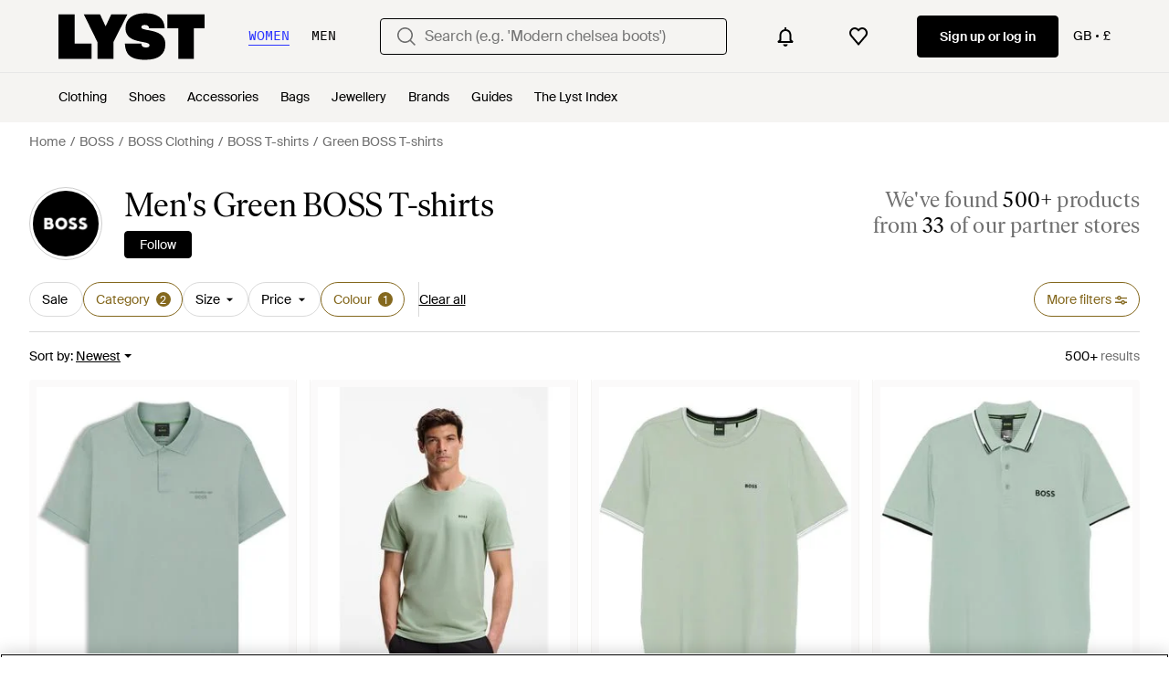

--- FILE ---
content_type: application/javascript
request_url: https://www.lyst.co.uk/i18n/jsoni18n.js?bundle_ids=feeds.js,runtime.js&version=en-gb_djangojs_fe22d8957bd8cda73471e7733c4fc4c7cb56e01807c346e9c229e7e5d875b6e3.zip&bundle_hash=d35715a6fc4b75261ce5070e751b177b13b7512b
body_size: 8632
content:
loadCatalog({"catalog": {"general.free_shipping": "Free shipping", "product.buy_area.excluding_shipping_info.label": "Excl. {shipping_cost_format} shipping", "is_product.shop_now.app_overlay_block.title_4": "Track this item and get sale alerts all in one place", "promotion_message.designer.expired_label": "Expired", "settings.account.subscriptions.newsletters.description": "Personalised recommendations from your favourite brands and saved searches", "promotion_message.previously_expired_promotions_number": "Previously Expired Promotions ({number})", "product.related_products.new_arrivals": "New arrivals", "follow_button.label.following": "Following", "storefront.shipping_info.days": "{days} Delivery Available", "feed.min_price_slider.aria_label": "Minimum price slider button", "product_card.promo_label.sale": "Sale", "product.view_seller_details": "View Seller Details", "checkout.error.shipping_address_refused.message": "The retailer does not ship to this address.\n\nPlease try a different one.", "settings.account.form.subscription.newsletters.label": "Newsletters", "account.register.return_lead_btn_follow_search": "Follow search", "general.close": "Close", "checkout.error.bad_domain.message": "We could not recognise this as a valid address.\n\nPlease check it again or try a different one.", "search.suggestions.recent_searches.label": "Recent searches", "in_stock_product.compare_prices.compare_prices_title": "Compare all prices", "feed.header.template_size_for_women_category": "{country} Size {size_number} {category} for Women", "account.reset_password.title": "Reset your password", "product.buy_area.size_stock_disclaimer": "For the latest stock status, size availability and promotions please check directly with {retailer_name}", "follow_button.label.follow": "Follow", "footer.help_info.private_sellers_link": "Buying from Individuals", "in_stock_product.related": "Related", "feed.curated_products.looking_for_something.title": "Looking for something in particular?", "feed.filters.price_low_high": "Price (low to high)", "general.mens": "Men's", "feed_sort.option_label.last_saved": "Last Saved", "settings.account.form.current_password_label": "Current password *", "storefront.shipping_info.country": "Ships to {country}", "account.authentication.password": "Password", "feed.filters.top_level_category.underwear": "Underwear", "suggestion_card.shop_sale_btn_label": "Shop sale", "feed.filters.top_level_category.suits_and_tailoring": "Suits and Tailoring", "general.less": "Less", "new_login.email_permission_modal.cta": "Sign me up", "footer.links_careers": "Careers", "general.read_less": "Read less", "settings.account.form.subscription.notifications.label": "Notifications", "account.set_password_contain_1_lower.label": "1 lowercase letter", "footer.international.title": "International", "promotion.button.load_more": "Load More", "product_card.promo_label.trending": "Trending ", "designer_shop.designer_gender_page_title": "{for_gender} {designer_name}", "feed.filters.recommended": "Recommended", "app_header_menu.popular_brands": "Popular brands", "feed.header.template_size_for_men_category": "{country} Size {size_number} {category} for Men", "price_comparison.prices_between": "Prices between {min_price} - {max_price}", "feed.page_title.subcategory_for_gender_color.designer": "{for_gender} {color} {designer_name} {product_subcategory} ", "checkout.page_title": "Checkout", "settings.account.help.help_centre": "Help centre", "footer.help_info.become_a_partner_link": "Become a partner", "in_stock_product.compare_prices.out_of_stock_option": "Out of stock", "product.buy_area.schema_size.label": "{schema_size} size", "oos_product.back_in_stock_alert_is_active_title": "You'll be notified when it's back...", "feed.omnibus_disclaimer.label": "Commission paid to Lyst and other benefits may affect a product's ranking in this search. For more information on how we rank products click <a {omnibus_link_props}>here</a>.", "promotion_message.promotion_text.limited_time_promotion": "Limited-time promotion", "account.forgot_password.link": "Forgot password", "feed_pagination.summary_showing_products": "Showing {current_product_count} of {total_product_count}", "in_stock_product.out_of_stock_size": "Don't see your size?", "designer_updates.get_updates_designer.in_spans": "Get updates about <br><span {designer_name_span_props}>{designer_name}</span>", "general.similar_items": "Similar items", "general.back_btn_text": "Back", "product.product_more_details_try_instead": "Not your style? Try these instead:", "settings.account.save_success_alert_txt": "Your account has been updated", "general.filters": "Filters", "product.related_products.related_searches": "Related searches", "oos_product.info_callout_no_retailers": "We checked over 600 retailers today for you, and this item isn\u2019t available in your region.", "product.buy_area.official_store.label": "Official store", "member_signup.modal.aspirer_acquisition.title": "27,000 brands. One choice.", "in_stock_product.size_and_fit": "Size & fit", "in_stock_product.compare_prices.compare_prices_desc": "The best prices we've found across 450 stores.", "product.buy_area.size_picker.supply_label": "*Products are supplied from different stores depending on sizing and stock, the sizing conventions may differ depending on the store.", "settings.account.subscriptions.title": "Email updates", "footer.help_info.modern_slavery_statement": "Modern slavery statement", "feed.created_by_lyst.label": "Created by Lyst", "oos_product.info_callout_affiliate_multiple_retailers": "Over 600 retailers checked today. Last seen at {retailer_name} and {retailer_count} others.", "app_download_small_banner.general.cta": "Open", "in_stock_product.compare_prices.see_more_prices_cta": "See {count} more prices", "storefront.joined_date": "Joined {date}", "product_card.promo_label.low_stock": "Low Stock", "footer.help_info.payments_link": "Payments", "settings.account.country.description": "This will tailor your experience, showing you the type of products most suited to you", "settings.account.subscriptions.update_successful": "Your settings have been updated", "product.breadcrumbs.category_by_designer": "{designer_name} {product_category}", "account.set_password_contain_1_number.label": "1 number", "account.register.legal_agreement.sign_up_opt_in_terms_us_version": "By creating an account, you consent to Lyst\u2019s <a {terms_and_conditions_link_props}><em>Terms & Conditions</em></a> and you agree to receive email updates from Lyst. To learn more about how Lyst uses and protects your personal data, please read Lyst\u2019s <a {privacy_policy_link_props}><em>Privacy Policy</em></a>.", "in_stock_product.saved": "Saved", "feed.filters.top_level_category.tops": "Tops", "footer.links_categories": "Categories", "related_products.main_heading": "Related to", "product_card.product_description.label": "product description", "is_product.shop_now.app_overlay_block.title_1": "Always get to the best price faster in the App", "password_reset_complete.website_link.text": "Log in the website", "product.breadcrumbs.type_by_designer_for_gender": "{for_gender} {designer_name} {product_type}", "checkout.error.buy_now.message": "We're sorry, but it looks like something's gone wrong during the payment attempt. Please try again.\n\nYou have not been charged for this transaction.", "error.400.title": "Sorry, something went wrong.", "in_stock_product.size_and_fit_text": "For up-to-date size availability and fit information, please visit the retailer.", "product.buy_area.more_items_like_this.label": "See more items like this", "account.register.sign_up_with_provider": "Continue with {social_auth_provider}", "oos_product.get_notified_when_back_in_stock_btn": "Get Notified When Back in Stock", "feed.filters.top_level_category.outerwear": "Outerwear", "oos_product.create_back_in_stock_alert_title": "Get notified when it's back...", "product.buy_area.offer_available.link": "Offer available", "in_stock_product.compare_prices.sizes_title": "Available sizes", "member_signup.dont_shop_around": "Don't shop around.", "footer.mobile.image_alt_text": "Download on the App Store", "in_stock_product.sponsored_by_retailer": "Sponsored by {retailer_name}", "promotion_message.designer.promo_btn_text": "Promos", "in_stock_product.compare_prices.store_title": "Store information", "oos_product.create_back_in_stock_alert_btn_text": "Alert me", "feed.filter.category_size_error": "Sorry, we can\u2019t find any sizes for this category", "settings.account.gender.update_failed": "Problem updating your shopping preferences", "homepage.module_value_props_sign_up_button": "Sign up", "feeds.empty_message": "Sorry, no matching items found.", "oos_product.tracking_single_retailer_notification": "Tracking 1 Retailer", "error.general_modal.title": "Something's gone wrong", "member_signup.modal.in_stock.title": "Become a Lyst member to source iconic pieces with intelligent price alerts.", "feed.filters.discount_high_low": "Discount (high to low)", "checkout.error.payment_refused.title": "Your payment didn't go through", "feed.page_title.template_color_no_discount_designer": "{color} {designer_name} {category_name}", "in_stock_product.from_retailer.in_spans": "<span {from_span_props}>From</span> <span {retailer_name_span_props}>{retailer_name}</span>", "sale_feed.title.product_taxonomy_for_gender": "{for_gender} {product_taxonomy} On Sale", "promotion_message.designer.expires_label": "Expires", "new_login.email_permission_modal.body": "Get insider intel on what's new, what's hot and what's about to sell out. We'll keep track of any changes in price or stock levels so you never miss out on your favourite items.", "general.skip_navigation.label": "Skip navigation", "promotion_message.promotion_text.single_active_promotion": "1 Active Promotion", "terms_conditions.terms_conditions_text.view_tcs": "View T&Cs", "footer.help_info.developers_link": "Developers", "in_stock_product.details": "Product details", "feed.retailers_count.label_v2.in_spans": ["from <span {count_span_props}>{count}</span> of our partner stores", "from <span {count_span_props}>{count}</span> of our partner stores"], "survey_terms_and_conditions.title": "Lyst survey prize draw terms & conditions", "feed.filters.mobile_clear_all_btn_text": "Clear all", "general.see_all": "See all", "in_stock_product.size_guide": "Size guide", "feed.sort.mobile_btn_text": "Sort", "account.register.or_no_password.label": "Or don't have a password?", "feed.product_count.label_v2.in_spans": ["We've found <span {count_span_props}>{count}</span> product", "We've found <span {count_span_props}>{count}</span> products"], "in_stock_product.compare_prices_text_link": "Compare prices ", "search.suggestions.other_suggestions.label": "Other Suggestions", "cookie_notification.cookie_settings.title": "Cookie Settings", "header.product_search.label": "product search", "feed.filters.category.view_all_category_name": "View all {category_name}", "burger_menu.country_selector.currently_selected": "Country & shipping: {country} - {currency_indicator}", "feed.filters.top_level_category.dresses": "Dresses", "account.confirm_your_password.label": "Confirm your password", "burger_menu.country_selector.title": "Country or Region", "feed.filters.top_level_category.cup": "Cup", "header.gender.men": "Men", "account.log_in.title": "Log in", "feed.filters.no_gender": "What gender are you shopping today?", "storefront.modal.button.visit_full_store": "Visit full store", "feed.filter.results_amount_partner_label": ["from <span {partner_amount_span_props}>{partner_amount}</span> partner", "from <span {partner_amount_span_props}>{partner_amount}</span> partners"], "oos_product.tracking_mutiple_retailers_notification": "Tracking Across {retailer_count} Retailers", "account.save_new_password.cta": "Save new password", "in_stock_product.see_more_related_btn_label": "See more", "account.send_reset_link.cta": "Send reset link", "in_stock_product.see_size_information": "See size information", "footer.mobile.text": "Learn about the Lyst app for iPhone, iPad and Android.", "product.buy_area.checkout_lyst.label": "Checkout on Lyst", "general.more": "More", "account.error.email_password_combination.label": "We couldn't find this email & password combination. Please try again", "burger_menu.country_selector": "Country: {country} - {currency_indicator}", "account.create_account.title": "Create an account", "promotion_message.promotions_text.use_code": "Use code:", "password_reset_complete.app_link_cta.text": "Log in the app", "privacy_policy.california_privacy_rights.do_not_sell_or_share.label": "Do not sell or share my personal information", "feed.filters_size_category_first.description": "To filter by size, please select a category first", "in_stock_product.designer_category_link": "Shop more {designer}", "error.oos_modal.description": "We're sorry, but this size is currently out of stock.\n\nPlease try again later.", "oos_product.hero.btn": "See similar products", "app_download_small_banner.general.title": "Get the Lyst App", "burger_menu.language_selector": "Language: {language}", "footer.links_about_us": "About us", "product.breadcrumbs.category_for_gender": "{for_gender} {product_category}", "feed.following_store_or_brand.label": "Following", "feed.filters.category.view_all_categories": "View all categories", "general.learn_more_seller": "Learn more about this seller", "price_comparison.compare_prices": "Compare Prices", "settings.account.form.new_password_label": "New password", "account.password_reset_confirmation_failed.title": "Password reset confirmation failed", "settings.account.country.update_successful": "Your location has been updated", "product.buy_area.see_more_sizes": "Click to see more sizes", "product.buy_area.store_size.label": "Store size", "tooltip.wishlist": "Save to your wishlist and get price alerts.", "footer.links_lyst_insights": "Lyst Insights", "feed.page_title.subcategory_color.designer": "{color} {designer_name} {product_subcategory}", "site_links.view_all": "View all", "general.show_less": "Show less", "burger_menu.my_list_section_title": "My Lyst", "feed.filter.no_size_message": "Try a different category to filter by size", "checkout.error.payment_refused.message": "Please review your details or try another payment method. If you continue to see the error, please contact your bank.\n\nYou have not been charged for this transaction.", "new_login.email_permission_modal.title": "We send great emails", "settings.account.set_password_prompt": "You have not set a password for this account. Perhaps you're logged in via Facebook or Google? To update your account settings you'll first need to <em><a {password_reset_link_props}>reset your password</a></em>.", "feeds.curated_products.related_category": "Related Categories", "promotion_message.promotion_text.copied_to_clipboard": "Copied to Clipboard", "account.invalid_password_format.label": "Invalid password format", "settings.account.subscriptions.notifications.description": "Instant notifications when items you liked go on sale or come back in stock", "feed.product_count.label": ["{count} product", "{count} products"], "footer.help_info.product_ranking_link": "Product ranking information", "oos_product.info_callout_affiliate_two_retailers": "Over 600 retailers checked today. Last seen at {retailer_name} and 1 other.", "feed.filters.top_level_category.shoes": "Shoes", "storefront.verified.disclaimer": "The verified badge means that an account has been verified based on their activity across our product.", "feed.filters.top_level_category.band": "Band", "footer.help_info.title_variant_b": "Help and info", "account.register.already_member.label": "Looks like you are already a member!", "header.user_dropdown.sign_out": "Sign out", "header.navigation.sign_in_log_in.cta": "Sign up or log in", "footer.help_info.contact_link": "Contact", "account.send_email_reset_password.title": "We will email you a link to reset your password", "member_signup.modal.on_sale.title": "Be\ufeffcome a Lyst member to get price alerts on items you love.", "general.continue": "Continue", "footer.links_lyst_news": "Lyst News", "in_stock_product.store_comparison_title": "Store comparison", "checkout.delivery_method.header": "Delivery Method", "feed.filters.mobile_cancel_btn_text": "Cancel", "member_signup.member_save_products.title": "Lyst is even better when you are a member", "account.resend_login_link.desc": "We have just sent an email to {user_email_address} to login. Check your inbox.", "burger_menu.more_category_link": "More", "settings.account.subscriptions.receiving_emails_to": "You currently receive email updates to <b>{email}</b>.", "general.about_retailer": "About {retailer_name}", "feed.page_title.type_for_gender_color.designer": " {for_gender} {color} {designer_name} {product_type}", "in_stock_product.compare_prices.retailer_title": "Retailer", "in_stock_product.retailer_promotion_terms_link": "{retailer_name} promotion terms apply", "account.register.email_link_sign_in.cta": "Email me a link to sign in", "burger_menu.language_selector.title": "Language", "general.sponsored_label": "Sponsored", "account.all_benefits.value_prop.label": "Get alerts on items, Save your searches, Create a wishlist", "lyst_type.designer": "Brand", "settings.account.help.contact_us": "Contact us", "error.checkout.size_needed": "Please select a size to checkout", "feed.store_updates.cta": "Follow", "checkout.error.payment_method.message": "We're sorry, but it looks like something's gone wrong. Please try again.\n\nYou have not been charged at this point.", "settings.account.subscriptions.update_failed": "There was a problem updating your settings", "feed.omnibus_fashionclip_disclaimer.label": "These results may be powered by experimental algorithms and AI. Send us your feedback <a {omnibus_link_props}>here</a>.", "feed.browse_title": "Browse", "feed.filters.clear_btn_text": "Clear", "member_signup.modal.aspirer_acquisition.subtitle": "Whether you're chasing the moment or building a forever wardrobe, Lyst is here for it. Sign up to receive expert fashion insights and shop smarter with Lyst.", "app_landing.available_ios.label": "Available on iOS and Android", "checkout.error.unsupported_card.title": "Your card is not supported", "general.more_information": "More Information", "product.buy_area.compare_count_prices.cta": "Compare {count} prices", "product_card.sold_out": "Sold out", "paginated_carousel.next_btn_txt": "Next", "checkout.payment.header": "Payment", "oos_product.create_back_in_stock_alert_body": "We check over 450 stores daily. Be the first to know when it comes back in stock.", "product.breadcrumbs.subcategory_by_designer": "{designer_name} {product_subcategory}", "account.resend_reset_link.cta": "Resend email link", "general.integer_with_percent_symbol": "{integer}%", "product.breadcrumbs.subcategory_by_designer_for_gender": "{for_gender} {designer_name} {product_subcategory}", "toast.item_added_to_wishlist": "Item added to wishlist.", "settings.account.form.gender.menswear": "Menswear", "footer.help_info.returns_policy_link": "Returns policy", "feed.header.template_material_all": "{material} {category_name}", "promotion.button.see_all": "See All", "settings.account.country.update_failed": "Problem updating your location", "product.buy_area.lowest_price.label": "Lowest price", "product.buy_area.select_size_menu.title": "Select a size", "oos_product.oos.label": "Out of stock", "account.register.legal_agreement.sign_up_checkbox_label": "I would like to hear about products, services, and sales, including personalised email alerts from Lyst. You can unsubscribe at any time.", "footer.help_info.terms_and_conditions_link": "Terms & conditions", "account.register.follow_products_deals_designer.title": "Follow new products and deals from {designer_name}", "general.previous_btn": "Previous", "footer.help_info.responsible_sourcing": "Responsible sourcing policy", "general.change": "Change", "app_download_small_banner.better_in_the_app.description": "Lyst is even better in the app", "product.buy_area.buy_now": "Buy now", "back_to_top": "Back to Top", "footer.help_info.intellectual_property_link": "Intellectual property", "account.register.only_fashion_website.title": "The only fashion site you need", "save_for_later.cta.variant_b": "Track deals", "app_landing.scan_code.desc": "Open the camera on your phone to scan and download the Lyst app for free", "feed.filters.category.all_categories": "All Categories", "feed.filters.view_items_label": "View items", "feed.filters.newest": "Newest", "account.register.welcome_back.title": "Welcome back, log in to your account", "general.read_more": "Read more", "account.set_country": "Set your country", "settings.account.form.subscriptions.on": "On", "promotion_message.currently_active_promotions": "Currently Active Promotions", "general.select": "Select", "wishlist.signup_overlay_cta": "Sign up to create wishlist", "feed.page_title.type_color.designer": "{color} {designer_name} {product_type}", "product.buy_area.sizes_more_count.label": "+ {count} More", "general.womens": "Women's", "in_stock_product.sizes_heading": "Sizes in stock", "settings.account.gender.title": "What do you mainly shop for?", "settings.account.form.gender.womenswear": "Womenswear", "general.or": "or", "settings.change_password.title": "Change password", "member_signup.generic_member.title": "Lyst is better when you\u2019re a member. Log in or sign up to become a fashion insider.", "account.settings.password_min_length": "Please lengthen this text to {min_chars_count} characters or more.", "product_edit_button.label": "Edit product", "product_card.not_available_in_your_country": "Not available in your country", "settings.account.gender.update_successful": "Your shopping preferences have been updated", "header.gender.women": "Women", "general.show_more": "Show more", "product.breadcrumbs.type_by_designer": "{designer_name} {product_type}", "product.buy_from_store": "Buy from Store", "sale_feed.title.product_taxonomy_for_designer": "{designer_name} {product_taxonomy} On Sale", "general.next_btn": "Next", "feed.filters.no_size_selected": "No sizes selected", "designer_updates.get_designer_updates_btn_text": "Follow", "settings.account.form.subscriptions.off": "Off", "settings.account.title": "Account settings", "product.buy_area.hide_offer.link": "Hide offer", "account.register.return_lead_btn_follow_products_store": "Follow store", "feed.filter.all_filters": "All filters", "footer.help_info.help_center_link": "Help centre", "oos_product.info_callout_icon": "We checked over 600 retailers today for you, and this item is currently unavailable.", "account.register.incorrect_email.label": "Incorrect email format. Please try again.", "feed.max_price_slider.aria_label": "Maximum price slider button", "general.navigation_app_promo": "Join 200 million shoppers using Lyst", "account.register.return_lead_btn_follow_products_designer": "Follow designer", "account.reset_password.desc": "Create a password that is at least 8 characters long. Don't use a password you've used before.", "product.buy_area.lyst_shop_partner": "Lyst Shop Partner", "account.two_passwords_no_match.label": "The two password fields do not match.", "in_stock_product.lyst_promotion_terms_link": "Lyst promotion terms apply", "paginated_carousel.prev_btn_txt": "Previous", "settings.account.help.title": "Need help", "member_signup.modal.out_of_stock.title": "Be\ufeffcome a Lyst member and we'll tell you when this item comes back in stock.", "settings.account.password_change": "Change your password", "account.register.return_lead_title_follow_search": "Follow new search results for \"{search_terms}\"", "product.breadcrumbs.category_by_designer_for_gender": "{for_gender} {designer_name} {product_category}", "error.oos_modal.title": "This product is out of stock", "settings.account.form.email_label": "Email", "feed.filters.color_title": "Colour", "input.field.required": "Please fill in this field.", "in_stock_product.compare_prices.price_title": "Price", "product_card.more_colors_available": "More colours available", "header.country_picker.label": "country picker", "settings.account.updating": "Updating your settings", "sale_feed.header.designer": "{designer_name} on sale", "checkout.shipping_billing_form.header": "Shipping & Billing Address", "oos_product.signup_bis_alert_set.button": "Back in stock alert set", "footer.follow_us.tiktok_tooltip": "Lyst on Tiktok", "in_stock_product.compare_prices.shipping_and_size_tablet_title": "Shipping and size", "error.500.title": "Sorry, something went wrong.", "app_landing.scan_code.title": "Scan the code on your phone", "checkout.buy_now": "Buy now", "is_product.shop_now.app_overlay_block.title_3": "Find sales faster for the brands you love", "in_stock_product.or_separator": "or", "storefront.modal.title.seller_details": "About the Seller", "sale_feed.header.designer_for_gender": "{for_gender} {designer_name} on Sale", "product.breadcrumbs.type_for_gender": "{for_gender} {product_type}", "wishlist_items.current_user_not_saved_items_desc1": "Add your favourite products to your wishlist and they'll appear here", "error.general_modal.description": "We're sorry, but it looks like something's gone wrong.\n\nPlease try again later.", "product.buy_area.excluding_shipping_free_over.label": "Excl. {shipping_cost_format} shipping (free on orders over {free_shipping_threshold})", "account.email_sent_check_inbox.label": "Email link successfully sent. Check your inbox", "in_stock_product.compare_prices.price_and_retailer_tablet_title": "Price and retailer", "feed.filters.sort_by": "Sort by", "footer.help_info.s172_statement": "s172 statement", "search.suggestions.top_result.label": "Top Result", "feed.header.template_material": "{for_gender} {material} {category_name}", "feed.filter.results_amount": ["<span {results_amount_span_props}>{results_amount}</span> results", "<span {results_amount_span_props}>{results_amount}</span> results"], "account.register.follow_products_deals_store.title": "Follow new products and deals from {retailer_name}", "storefront.articles.title": "Featured in", "promotion_message.promotion_text.active_promotions": "{number} Active Promotions", "account.register.login_here.link": "Log in here", "product.breadcrumbs.subcategory_for_gender": "{for_gender} {product_subcategory}", "product.related_products.show_me_more": "Show more", "settings.account.form.confirm_new_password_label": "Confirm new password", "footer.help_info.code_of_conduct": "Code of conduct", "account.set_password_contain_1_special.label": "1 special character", "footer.follow_us.instagram_tooltip": "Lyst on Instagram", "header.search.placeholder_for_women": "Search (e.g. 'Modern chelsea boots')", "account.set_password_contain_1_upper.label": "1 uppercase letter", "account.no_email_received_reset_link.label": "Didnt receive the email?", "in_stock_product.compare_prices.see_more_prices_cta_singular": "See {count} more price", "account.create_password.title": "Create a password", "account.register.legal_agreement.sign_up_and_subscribe_terms": "By creating an account and subscribing to our email communications, you consent to Lyst\u2019s <a {terms_and_conditions_link_props}><em>Terms & Conditions</em></a>. To learn more about how Lyst uses and protects your personal data, please read Lyst\u2019s <a {privacy_policy_link_props}><em>Privacy Policy</em></a>.", "feed.filters.price_high_low": "Price (high to low)", "oos_product.product_details_photos_title": "Gallery", "footer.help_info.privacy_and_cookie_policy_link": "Privacy & cookie policy", "product.buy_area.buy_direct_btn_text": "Buy direct", "account.password_reset_confirmation_failed.desc": "The password reset link is incorrect or has already been used.", "account.resend_reset_link.title": "Email link sent", "settings.account.gender.description": "This will tailor your experience, showing you the type of products most suited to you", "checkout.error.unsupported_card.message": "Please try a different payment method.\n\nYou have not been charged for this transaction", "product.buy_area.alert_me_size.label": "Alert me", "feed.editorial.recommended": "Recommended for You", "member_signup.member_products_love.title": "Lyst is better when you\u2019re a member. Log in or sign up to save products you love", "footer.follow_us.facebook_tooltip": "Lyst on Facebook", "lyst_type.retailer": "Store", "in_stock_product.compare_prices.see_retailer_available_sizes": "See retailer for available sizes", "settings.account.subscriptions.promotions.description": "Occasional special promotions and discounts from the stores you love to shop", "curated_ads.curated_by_lyst": "Curated by Lyst", "app_header_menu.brands_a_z": "Brands A-Z", "settings.account.form.subscription.promotions.label": "Promotions", "settings.account.help.account_faq": "Account FAQ", "feed.filters.more_filters_title": "More filters", "in_stock_product.from_retailer": "From {retailer_name}", "feed.filters.top_level_category.bottoms": "Bottoms", "feed.header.template_color": "{for_gender} {color} {category_name}", "account.set_password_contain.title": "Your password should contain at least:", "product.buy_area.more_like_this.label": "More like this", "header.search.placeholder_for_men": "Search (e.g. 'Low profile trainers')", "sale_feed.title.product_taxonomy_for_designer_and_gender": "{for_gender} {designer_name} {product_taxonomy} On Sale", "footer.help_info.shipping_policy_link": "Shipping policy", "create_lyst.categories.option.one_category.category_select_placeholder": "Select category", "general.read_and_shop": "Read & shop", "account.register.legal_agreement.sign_up_opt_in_terms": "By creating an account, you consent to Lyst\u2019s <a {terms_and_conditions_link_props}><em>Terms & Conditions</em></a>. To learn more about how Lyst uses and protects your personal data, please read Lyst\u2019s <a {privacy_policy_link_props}><em>Privacy Policy</em></a>.", "footer.help_info.refund_policy_link": "Refund policy", "account.set_country_btn_text": "Set country", "password_reset_complete.title": "You have a new password!", "account.register.form.enter_email.placeholder": "Enter your email address to login or register", "feed.header.template_color_all": "{color} {category_name}", "account.resend_reset_link.desc": "We have just sent an email to {user_email_address} to reset your password. Check your inbox.", "oos_product.info_callout_affiliate": "Over 600 retailers checked today. Last seen at {retailer_name}.", "designer_updates.get_updates_designer_category.in_spans": "Get updates about <br><span {designer_name_span_props}>{designer_name} {product_taxonomy}</span>", "footer.follow_us.x_tooltip": "Lyst on X", "price_comparison.price_options": "Price Options", "product.buy_area.select_size.label": "Select size to see lowest price", "account.set_password_contain_8_characters.label": "8 characters"}, "formats": {"DECIMAL_SEPARATOR": ".", "THOUSAND_SEPARATOR": ",", "NUMBER_GROUPING": 3}, "plural": "(n != 1)"})